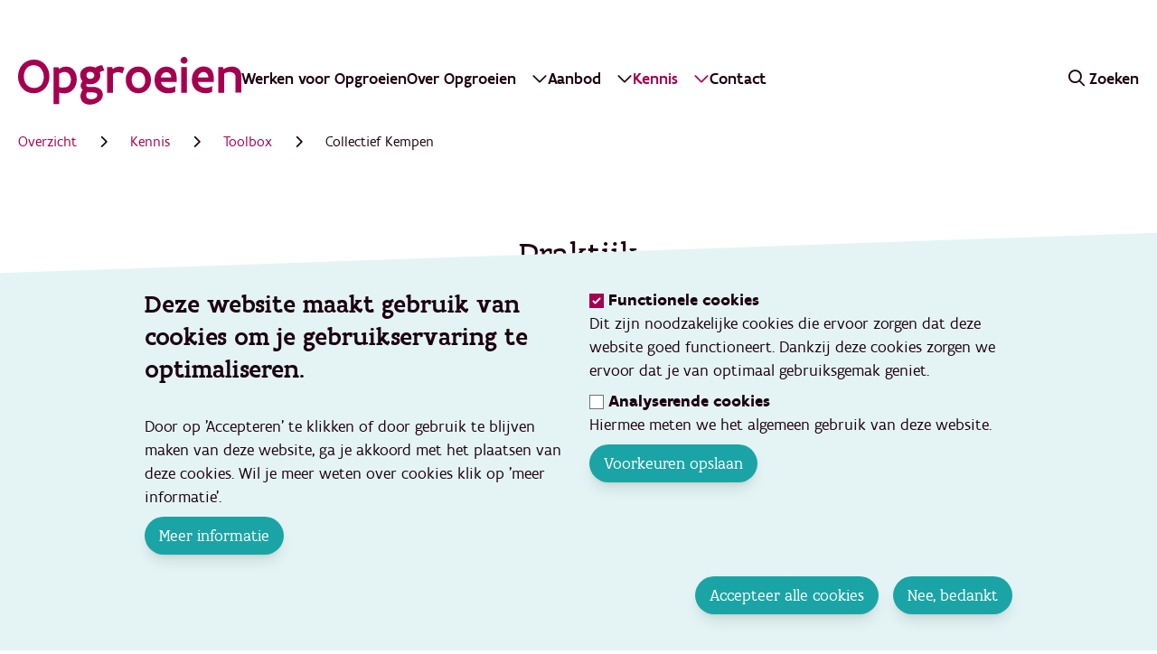

--- FILE ---
content_type: text/html; charset=UTF-8
request_url: https://www.opgroeien.be/kennis/toolbox/praktijk-collectief-kempen
body_size: 17394
content:
<!DOCTYPE html>
<html lang="nl" dir="ltr" prefix="og: https://ogp.me/ns#">
	<head>
		<meta charset="utf-8" />
<noscript><style>form.antibot * :not(.antibot-message) { display: none !important; }</style>
</noscript><script async src="https://www.googletagmanager.com/gtag/js?id=UA-144468747-1"></script>
<script>window.dataLayer = window.dataLayer || [];function gtag(){dataLayer.push(arguments)};gtag("js", new Date());gtag("set", "developer_id.dMDhkMT", true);gtag("config", "UA-144468747-1", {"groups":"default","anonymize_ip":true,"page_placeholder":"PLACEHOLDER_page_path"});gtag("config", "G-FB7GXPDD86", {"groups":"default","page_placeholder":"PLACEHOLDER_page_location"});</script>
<meta name="description" content="Collectief Kempen is 1 van de ‘a way home coalities’ die in Vlaanderen en Brussel actief zijn." />
<meta name="abstract" content="Collectief Kempen is 1 van de ‘a way home coalities’ die in Vlaanderen en Brussel actief zijn." />
<meta name="keywords" content="Opgroeien, Agentschap Opgroeien, Kansrijk opgroeien, Kind en Gezin, Jongerenwelzijn, Jeugdhulp, Vlaams Agentschap voor Personen met een Handicap (VAPH)" />
<meta name="geo.placename" content="Sint-Gilis" />
<meta name="geo.position" content="50.834495;4.341823" />
<meta name="geo.region" content="BE-BRU" />
<meta name="icbm" content="50.834495;4.341823" />
<link rel="canonical" href="https://www.opgroeien.be/kennis/toolbox/praktijk-collectief-kempen" />
<meta name="robots" content="index, follow" />
<link rel="shortlink" href="www.opgroeien.be/kennis/toolbox/praktijk-collectief-kempen" />
<meta property="og:site_name" content="Opgroeien" />
<meta property="og:type" content="Tool" />
<meta property="og:url" content="https://www.opgroeien.be/kennis/toolbox/praktijk-collectief-kempen" />
<meta property="og:title" content="Collectief Kempen" />
<meta property="og:description" content="Collectief Kempen is 1 van de ‘a way home coalities’ die in Vlaanderen en Brussel actief zijn." />
<meta property="og:image" content="http://www.opgroeien.be/sites/default/files/styles/960x600/public/images/jongere-tussen-de-appartementen.jpg?h=c44926eb&amp;itok=s0t4TGea" />
<meta property="og:updated_time" content="2024-09-17T10:42:15+0200" />
<meta property="place:location:latitude" content="50.834495" />
<meta property="place:location:longitude" content="4.341823" />
<meta property="og:street_address" content="Hallepoort 27" />
<meta property="og:locality" content="Sint-Gilis" />
<meta property="og:region" content="Brussel" />
<meta property="og:postal_code" content="1060" />
<meta property="og:country_name" content="België" />
<meta property="og:phone_number" content="0032 78 150 100" />
<meta property="og:locale" content="nl_BE" />
<meta property="article:published_time" content="2024-05-28T14:32:34+0200" />
<meta property="article:modified_time" content="2024-09-17T10:42:15+0200" />
<meta name="twitter:description" content="Collectief Kempen is 1 van de ‘a way home coalities’ die in Vlaanderen en Brussel actief zijn." />
<meta name="twitter:site" content="@Opgroeien" />
<meta name="twitter:title" content="Opgroeien" />
<meta name="twitter:site:id" content="1062348289226522624" />
<meta name="twitter:image" content="http://www.opgroeien.be/sites/default/files/styles/960x600/public/images/jongere-tussen-de-appartementen.jpg?h=c44926eb&amp;itok=s0t4TGea" />
<meta name="twitter:app:country" content="be" />
<meta name="Generator" content="Drupal 10 (https://www.drupal.org)" />
<meta name="MobileOptimized" content="width" />
<meta name="HandheldFriendly" content="true" />
<meta name="viewport" content="width=device-width, initial-scale=1.0" />
<meta title="Collectief Kempen" />
<link rel="icon" href="/themes/custom/base/favicon.ico" type="image/vnd.microsoft.icon" />

			<title>Collectief Kempen | Opgroeien</title>
			<link rel="stylesheet" media="all" href="/sites/default/files/styles/css/css_vr1zs8iUuXr-lZbUbptE_s0KEgc3OpgnFDgehLbiq7w.css?delta=0&amp;language=nl&amp;theme=base&amp;include=eJxLSixO1U_PyUxJ1UmCMPOTEnN0i0sqczLz0nVSS-OT8_OzM1OBVG5BTmZiXnKqPjbB-KTEolSd4sriktRcfZBJAAnxIrc" />
<link rel="stylesheet" media="all" href="/sites/default/files/styles/css/css_rVtIvWnbGBAB5MqEdGT_NAUw2VQJMuguu-seJmSH8UQ.css?delta=1&amp;language=nl&amp;theme=base&amp;include=eJxLSixO1U_PyUxJ1UmCMPOTEnN0i0sqczLz0nVSS-OT8_OzM1OBVG5BTmZiXnKqPjbB-KTEolSd4sriktRcfZBJAAnxIrc" />

				
					<script src="https://prod.widgets.burgerprofiel.vlaanderen.be/api/v1/node_modules/@govflanders/vl-widget-polyfill/dist/index.js"></script>
					<script src="https://prod.widgets.burgerprofiel.vlaanderen.be/api/v1/node_modules/@govflanders/vl-widget-client/dist/index.js"></script>
				</head>
				<body class="path-node page-node-type-tool text-sm md:text-base body-for-node-3956">
											<div style="height:43px;display:block;">
							<script src="https://prod.widgets.burgerprofiel.vlaanderen.be/api/v1/widget/e531726f-7673-4160-b110-d0f1b91fb054/embed"></script>
						</div>
										<a href="#hoofdinhoud" class="visually-hidden focusable skip-link">
						Ga direct naar de hoofdinhoud
					</a>

					
					  
	<header>
		<nav role="navigation" aria-labelledby="block-base-main-menu-menu" id="block-base-main-menu" class="kennis">
            
  <h2 class="visually-hidden" id="block-base-main-menu-menu">Main navigation</h2>
  

        <a href="/" class="no-underline hover:text-opgroeien-red hover:bg-transparent md:hidden p-5">
	<img src="/themes/custom/base/logo.svg" class="h-[39px] md:h-[53px]" alt="Het logo van Opgroeien" title="Opgroeien logo"/>
</a>
<label class="menu-toggle-mobile text-opgroeien-red leading-none nav-icon ml-auto md:hidden p-5" for="nav-menu">
	<i class="fa-solid fa-bars"></i>
	<span class="sr-only">open navigatie</span>
</label>
<input type="checkbox" id="nav-menu" name="nav-menu" class="menu-checkbox-mobile md:hidden"/>
<ul class="md:flex md:flex-row md:items-center p-5 font-medium main-menu">
	<li>
		<a href="/" class="no-underline hover:text-opgroeien-red hover:bg-transparent">
			<img src="/themes/custom/base/logo.svg" class="h-[39px] md:h-[53px]" alt="Het logo van Opgroeien" title="Opgroeien logo"/>
		</a>
	</li>
													<li class="menu-item cursor-pointer border-b-[3px] border-opgroeien-grey md:border-transparent md:hover:border-opgroeien-red">
					<a href="/jobs" data-drupal-link-system-path="node/27">Werken voor Opgroeien</a>
				</li>
															<li class="menu-item-toggle cursor-pointer border-b-[3px] border-opgroeien-grey md:border-transparent md:hover:border-opgroeien-red md:flex" id="dropdownaboutlink">
					<input type="checkbox" id="menu-over-opgroeien" name="menu-over-opgroeien" class="main-nav__list__item__toggle-subnav" aria-expanded="false"/>
					<label class="menu-toggle cursor-pointer block md:inline pb-5 md:py-0" for="menu-over-opgroeien">
						<span>Over Opgroeien</span>
						<i class="fa-regular fa-chevron-down hidden xl:inline"></i>
						<i class="fa-solid fa-arrow-right inline md:hidden text-opgroeien-red"></i>
					</label>
					<div class="main-nav__sub-list-vertical-wrapper bg-opgroeien-green-12" id="block-megamenuaboutblock" inert="true">
							<div class="main-nav__sub-list-wrapper__content">
		<div class="main-nav__sub-list-wrapper__content-navigation">
			<div class="basis-full">
				<ul class="main-nav__sub-list">
					<li>
						<input type="checkbox" id="menu-over-opgroeien" name="menu-over-opgroeien" class="main-nav__list__item__toggle-subnav" aria-expanded="false"/>
						<label class="menu-toggle" for="menu-over-opgroeien">
							<i class="fa-regular fa-arrow-left"></i>
							<span>Over Opgroeien</span> 
						</label>
					</li>
											<li class="main-nav__sub-list__item">
															<input type="checkbox" id="sub-menu-over-opgroeien-0" name="sub-menu-over-opgroeien-0" class="main-nav__sub-list__item__toggle-subnav" aria-expanded="false"/>
								<label class="sub-menu-toggle" for="sub-menu-over-opgroeien-0">
									<span class="">Wie zijn we en wat doen we?</span>
									<i class="fa-regular fa-arrow-right"></i>
								</label>
								<div class="main-nav__sub-list-horizontal-wrapper" inert="true">
									<ul>
										<li>
											<input type="checkbox" id="sub-menu-over-opgroeien-0" name="sub-menu-over-opgroeien-0" class="main-nav__list__item__toggle-subnav" aria-expanded="false"/>
											<label class="menu-toggle" for="sub-menu-over-opgroeien-0">
												<i class="fa-regular fa-arrow-left"></i>
												<span>Wie zijn we en wat doen we?<span>
											</label>
										</li>
																					<li>
												<a href="/over-opgroeien/kansrijk-opgroeien-in-vlaanderen-en-brussel" class="" target="_self">Kansrijk opgroeien in Vlaanderen en Brussel</a>
											</li>
																					<li>
												<a href="/over-opgroeien/organisatie" class="" target="_self">Ontdek onze organisatie</a>
											</li>
																					<li>
												<a href="/over-opgroeien/geschiedenis" class="" target="_self">Onze geschiedenis</a>
											</li>
																					<li>
												<a href="/over-opgroeien/missie-en-waarden" class="" target="_self">Onze missie en waarden</a>
											</li>
																					<li>
												<a href="/over-opgroeien/werking" class="" target="_self">Onze werking</a>
											</li>
																			</ul>
								</div>
													</li>
											<li class="main-nav__sub-list__item">
															<a href="/over-opgroeien/verhalen-van-medewerkers" class="" target="_self">Verhalen van medewerkers</a>
													</li>
											<li class="main-nav__sub-list__item">
															<a href="/hoe-kan-jij-helpen" class="" target="_self">Hoe kan jij helpen?</a>
													</li>
											<li class="main-nav__sub-list__item">
															<a href="/over-opgroeien/nieuws-en-pers" class="" target="_self">Nieuws en pers</a>
													</li>
									</ul>
			</div>
		</div>
		<div class="main-nav__sub-list-wrapper__content-entypoint hidden lg:block basis-2/6 bg-white shrink-0">
												<div class="hidden lg:block basis-1/5 panel-4 bg-white h-full">
						<a href="/jobs" class="flex flex-col h-full group text-base font-sans no-underline hover:bg-transparent hover:text-opgroeien-red">
							<div class="flex-none">
								<img class="w-fit" src="/sites/default/files/styles/480x300/public/images/indekijker-overopgroeien.jpg?h=6731f129&amp;itok=92VhU-1K" alt="Samen voor kansrijk Opgroeien"/>
							</div>
							<div class="py-5 px-6 text-h4 grow text-opgroeien-text-color group-hover:text-opgroeien-red">Wij zijn op zoek naar 100+ nieuwe collega&#039;s</div>
							<div class="py-5 px-6 flex-none">
								<span class="group-hover:underline">Bekijk onze vacatures</span>
								<i class="fa-regular fa-arrow-right"></i>
							</div>
						</a>
					</div>

									</div>
	</div>

					</div>
				</li>

															<li class="menu-item-toggle cursor-pointer border-b-[3px] border-opgroeien-grey md:border-transparent md:hover:border-opgroeien-red md:flex" id="dropdowncareofferlink">
					<input type="checkbox" id="menu-zorgaanbod" name="menu-zorgaanbod" class="main-nav__list__item__toggle-subnav" aria-expanded="false"/>
					<label class="menu-toggle cursor-pointer block md:inline pb-5 md:py-0" for="menu-zorgaanbod">
						<span>Aanbod</span>
						<i class="fa-regular fa-chevron-down hidden xl:inline"></i>
						<i class="fa-solid fa-arrow-right inline md:hidden text-opgroeien-red"></i>
					</label>
					<div class="main-nav__sub-list-vertical-wrapper" id="block-megamenucareofferblock" inert="true">
							<div class="main-nav__sub-list-wrapper__content">
		<div class="main-nav__sub-list-wrapper__content-navigation">
			<div class="basis-full">
				<ul class="main-nav__sub-list">
					<li>
						<input type="checkbox" id="menu-zorgaanbod" name="menu-zorgaanbod" class="main-nav__list__item__toggle-subnav" aria-expanded="false"/>
						<label class="menu-toggle" for="menu-zorgaanbod">
							<i class="fa-regular fa-arrow-left"></i>
							<span>Aanbod</span> 
						</label>
					</li>
											<li class="main-nav__sub-list__item">
															<a href="/aanbod" class="" target="_self">Naar overzicht aanbod</a>
													</li>
											<li class="main-nav__sub-list__item">
															<a href="/aanbod/geintegreerd-werken" class="" target="_self">Geïntegreerd werken</a>
													</li>
											<li class="main-nav__sub-list__item">
															<input type="checkbox" id="sub-menu-zorgaanbod-2" name="sub-menu-zorgaanbod-2" class="main-nav__sub-list__item__toggle-subnav" aria-expanded="false"/>
								<label class="sub-menu-toggle" for="sub-menu-zorgaanbod-2">
									<span class="">Kinderopvang</span>
									<i class="fa-regular fa-arrow-right"></i>
								</label>
								<div class="main-nav__sub-list-horizontal-wrapper" inert="true">
									<ul>
										<li>
											<input type="checkbox" id="sub-menu-zorgaanbod-2" name="sub-menu-zorgaanbod-2" class="main-nav__list__item__toggle-subnav" aria-expanded="false"/>
											<label class="menu-toggle" for="sub-menu-zorgaanbod-2">
												<i class="fa-regular fa-arrow-left"></i>
												<span>Kinderopvang<span>
											</label>
										</li>
										<li>
											<a href="/aanbod/kinderopvang" class="">Naar overzicht
												Kinderopvang</a>
										</li>
																					<li>
												<a href="/aanbod/kinderopvang/voorzieningen" class="" target="_self">Voorzieningen</a>
											</li>
																					<li>
												<a href="/aanbod/kinderopvang/starters" class="" target="_self">Starters</a>
											</li>
																					<li>
												<a href="/aanbod/kinderopvang/vlaams-en-lokaal-beleid" class="" target="_self">Vlaams en lokaal beleid</a>
											</li>
																					<li>
												<a href="/aanbod/kinderopvang/over-kinderopvang" class="" target="_self">Over Kinderopvang</a>
											</li>
																					<li>
												<a href="/aanbod/kinderopvang/wie-doet-wat" class="" target="_self">Wie doet wat?</a>
											</li>
																			</ul>
								</div>
													</li>
											<li class="main-nav__sub-list__item">
															<input type="checkbox" id="sub-menu-zorgaanbod-3" name="sub-menu-zorgaanbod-3" class="main-nav__sub-list__item__toggle-subnav" aria-expanded="false"/>
								<label class="sub-menu-toggle" for="sub-menu-zorgaanbod-3">
									<span class="">Preventieve gezins- en jongerenondersteuning</span>
									<i class="fa-regular fa-arrow-right"></i>
								</label>
								<div class="main-nav__sub-list-horizontal-wrapper" inert="true">
									<ul>
										<li>
											<input type="checkbox" id="sub-menu-zorgaanbod-3" name="sub-menu-zorgaanbod-3" class="main-nav__list__item__toggle-subnav" aria-expanded="false"/>
											<label class="menu-toggle" for="sub-menu-zorgaanbod-3">
												<i class="fa-regular fa-arrow-left"></i>
												<span>Preventieve gezins- en jongerenondersteuning<span>
											</label>
										</li>
										<li>
											<a href="/aanbod/preventieve-gezins-en-jongerenondersteuning-pgjo" class="">Naar overzicht
												Preventieve gezins- en jongerenondersteuning</a>
										</li>
																					<li>
												<a href="/aanbod/preventieve-gezins-en-jongerenondersteuning-pgjo/over-preventieve-gezins-en-jongerenondersteuning-pgjo" class="" target="_self">Over preventieve gezins- en jongerenondersteuning (PGJO)</a>
											</li>
																					<li>
												<a href="/aanbod/preventieve-gezins-en-jongerenondersteuning-pgjo/huis-van-het-kind" class="" target="_self">Huis van het Kind</a>
											</li>
																					<li>
												<a href="/aanbod/preventieve-gezins-en-jongerenondersteuning-pgjo/overkop" class="" target="_self">OverKop</a>
											</li>
																					<li>
												<a href="/aanbod/preventieve-gezins-en-jongerenondersteuning-pgjo/consultatiebureau" class="" target="_self">Consultatiebureau</a>
											</li>
																					<li>
												<a href="/aanbod/preventieve-gezins-en-jongerenondersteuning-pgjo/consultatiebureau-arts" class="" target="_self">Consultatiebureau-arts</a>
											</li>
																					<li>
												<a href="/aanbod/preventieve-gezins-en-jongerenondersteuning-pgjo/kind-en-gezin" class="" target="_self">Kind en Gezin</a>
											</li>
																			</ul>
								</div>
													</li>
											<li class="main-nav__sub-list__item">
															<input type="checkbox" id="sub-menu-zorgaanbod-4" name="sub-menu-zorgaanbod-4" class="main-nav__sub-list__item__toggle-subnav" aria-expanded="false"/>
								<label class="sub-menu-toggle" for="sub-menu-zorgaanbod-4">
									<span class="">Jeugdhulp</span>
									<i class="fa-regular fa-arrow-right"></i>
								</label>
								<div class="main-nav__sub-list-horizontal-wrapper" inert="true">
									<ul>
										<li>
											<input type="checkbox" id="sub-menu-zorgaanbod-4" name="sub-menu-zorgaanbod-4" class="main-nav__list__item__toggle-subnav" aria-expanded="false"/>
											<label class="menu-toggle" for="sub-menu-zorgaanbod-4">
												<i class="fa-regular fa-arrow-left"></i>
												<span>Jeugdhulp<span>
											</label>
										</li>
										<li>
											<a href="/aanbod/jeugdhulp" class="">Naar overzicht
												Jeugdhulp</a>
										</li>
																					<li>
												<a href="/aanbod/jeugdhulp/over-jeugdhulp" class="" target="_self"> Over jeugdhulp</a>
											</li>
																					<li>
												<a href="/aanbod/jeugdhulp/beleid-en-regelgeving" class="" target="_self">Beleid en regelgeving</a>
											</li>
																					<li>
												<a href="/aanbod/jeugdhulp/wie-doet-wat" class="" target="_self">Wie doet wat?</a>
											</li>
																					<li>
												<a href="/aanbod/jeugdhulp/voorzieningen" class="" target="_self">Voorzieningen</a>
											</li>
																					<li>
												<a href="/aanbod/jeugdhulp/werking" class="" target="_self">Werking</a>
											</li>
																					<li>
												<a href="/aanbod/jeugdhulp/uitbreidingsbeleid" class="" target="_self">Uitbreidingsbeleid</a>
											</li>
																					<li>
												<a href="/aanbod/jeugdhulp/communicatie-over-jeugdhulp" class="" target="_self">Communicatie over jeugdhulp</a>
											</li>
																			</ul>
								</div>
													</li>
											<li class="main-nav__sub-list__item">
															<input type="checkbox" id="sub-menu-zorgaanbod-5" name="sub-menu-zorgaanbod-5" class="main-nav__sub-list__item__toggle-subnav" aria-expanded="false"/>
								<label class="sub-menu-toggle" for="sub-menu-zorgaanbod-5">
									<span class="">Jeugddelinquentie</span>
									<i class="fa-regular fa-arrow-right"></i>
								</label>
								<div class="main-nav__sub-list-horizontal-wrapper" inert="true">
									<ul>
										<li>
											<input type="checkbox" id="sub-menu-zorgaanbod-5" name="sub-menu-zorgaanbod-5" class="main-nav__list__item__toggle-subnav" aria-expanded="false"/>
											<label class="menu-toggle" for="sub-menu-zorgaanbod-5">
												<i class="fa-regular fa-arrow-left"></i>
												<span>Jeugddelinquentie<span>
											</label>
										</li>
										<li>
											<a href="/aanbod/jeugddelinquentie" class="">Naar overzicht
												Jeugddelinquentie</a>
										</li>
																					<li>
												<a href="/aanbod/jeugddelinquentie/over-jeugddelinquentie" class="" target="_self">Over jeugddelinquentie</a>
											</li>
																					<li>
												<a href="/aanbod/jeugddelinquentie/regelgeving" class="" target="_self">Regelgeving over jeugddelinquentie</a>
											</li>
																					<li>
												<a href="/aanbod/jeugddelinquentie/wie-doet-wat" class="" target="_self">Wie doet wat</a>
											</li>
																					<li>
												<a href="/aanbod/jeugddelinquentie/communicatie-over-jeugddelinquentie" class="" target="_self">Communicatie over jeugddelinquentie</a>
											</li>
																			</ul>
								</div>
													</li>
											<li class="main-nav__sub-list__item">
															<input type="checkbox" id="sub-menu-zorgaanbod-6" name="sub-menu-zorgaanbod-6" class="main-nav__sub-list__item__toggle-subnav" aria-expanded="false"/>
								<label class="sub-menu-toggle" for="sub-menu-zorgaanbod-6">
									<span class="">Buitenschoolse opvang en activiteiten</span>
									<i class="fa-regular fa-arrow-right"></i>
								</label>
								<div class="main-nav__sub-list-horizontal-wrapper" inert="true">
									<ul>
										<li>
											<input type="checkbox" id="sub-menu-zorgaanbod-6" name="sub-menu-zorgaanbod-6" class="main-nav__list__item__toggle-subnav" aria-expanded="false"/>
											<label class="menu-toggle" for="sub-menu-zorgaanbod-6">
												<i class="fa-regular fa-arrow-left"></i>
												<span>Buitenschoolse opvang en activiteiten<span>
											</label>
										</li>
										<li>
											<a href="/aanbod/buitenschoolse-opvang-en-activiteiten" class="">Naar overzicht
												Buitenschoolse opvang en activiteiten</a>
										</li>
																					<li>
												<a href="/aanbod/buitenschoolse-opvang-en-activiteiten/over-boa" class="" target="_self">Over BOA</a>
											</li>
																					<li>
												<a href="/aanbod/buitenschoolse-opvang-en-activiteiten/beleid-en-regelgeving" class="" target="_self">Beleid en regelgeving</a>
											</li>
																					<li>
												<a href="/aanbod/buitenschoolse-opvang-en-activiteiten/wie-doet-wat" class="" target="_self">Wie doet wat</a>
											</li>
																					<li>
												<a href="/aanbod/buitenschoolse-opvang-en-activiteiten/nieuws-over-boa" class="" target="_self">Nieuws over BOA</a>
											</li>
																			</ul>
								</div>
													</li>
											<li class="main-nav__sub-list__item">
															<input type="checkbox" id="sub-menu-zorgaanbod-7" name="sub-menu-zorgaanbod-7" class="main-nav__sub-list__item__toggle-subnav" aria-expanded="false"/>
								<label class="sub-menu-toggle" for="sub-menu-zorgaanbod-7">
									<span class="">Adoptie</span>
									<i class="fa-regular fa-arrow-right"></i>
								</label>
								<div class="main-nav__sub-list-horizontal-wrapper" inert="true">
									<ul>
										<li>
											<input type="checkbox" id="sub-menu-zorgaanbod-7" name="sub-menu-zorgaanbod-7" class="main-nav__list__item__toggle-subnav" aria-expanded="false"/>
											<label class="menu-toggle" for="sub-menu-zorgaanbod-7">
												<i class="fa-regular fa-arrow-left"></i>
												<span>Adoptie<span>
											</label>
										</li>
										<li>
											<a href="/aanbod/adoptie" class="">Naar overzicht
												Adoptie</a>
										</li>
																					<li>
												<a href="/aanbod/adoptie/over-adoptie" class="" target="_self">Over adoptie</a>
											</li>
																					<li>
												<a href="/aanbod/adoptie/regelgeving" class="" target="_self">Regelgeving</a>
											</li>
																					<li>
												<a href="/aanbod/adoptie/adressen" class="" target="_self">Adressen</a>
											</li>
																					<li>
												<a href="/aanbod/adoptie/het-raadgevend-comite-en-zijn-adviezen" class="" target="_self">Het raadgevend comité en zijn adviezen</a>
											</li>
																					<li>
												<a href="/aanbod/adoptie/wat-doet-opgroeien" class="" target="_self">Wat doet Opgroeien</a>
											</li>
																			</ul>
								</div>
													</li>
											<li class="main-nav__sub-list__item">
															<input type="checkbox" id="sub-menu-zorgaanbod-8" name="sub-menu-zorgaanbod-8" class="main-nav__sub-list__item__toggle-subnav" aria-expanded="false"/>
								<label class="sub-menu-toggle" for="sub-menu-zorgaanbod-8">
									<span class="">Evaluatie zorgnood</span>
									<i class="fa-regular fa-arrow-right"></i>
								</label>
								<div class="main-nav__sub-list-horizontal-wrapper" inert="true">
									<ul>
										<li>
											<input type="checkbox" id="sub-menu-zorgaanbod-8" name="sub-menu-zorgaanbod-8" class="main-nav__list__item__toggle-subnav" aria-expanded="false"/>
											<label class="menu-toggle" for="sub-menu-zorgaanbod-8">
												<i class="fa-regular fa-arrow-left"></i>
												<span>Evaluatie zorgnood<span>
											</label>
										</li>
										<li>
											<a href="/aanbod/evaluatie-zorgnood" class="">Naar overzicht
												Evaluatie zorgnood</a>
										</li>
																					<li>
												<a href="/aanbod/evaluatie-zorgnood/wat-houdt-de-evaluatie-van-de-zorgnood" class="" target="_self">Over zorgnood</a>
											</li>
																					<li>
												<a href="/aanbod/evaluatie-zorgnood/hoe-verloopt-de-procedure" class="" target="_self">Beleid en regelgeving</a>
											</li>
																					<li>
												<a href="/aanbod/evaluatie-zorgnood/de-rol-van-professionals" class="" target="_self">Wie doet wat</a>
											</li>
																			</ul>
								</div>
													</li>
											<li class="main-nav__sub-list__item">
															<input type="checkbox" id="sub-menu-zorgaanbod-9" name="sub-menu-zorgaanbod-9" class="main-nav__sub-list__item__toggle-subnav" aria-expanded="false"/>
								<label class="sub-menu-toggle" for="sub-menu-zorgaanbod-9">
									<span class="">Groeipakket</span>
									<i class="fa-regular fa-arrow-right"></i>
								</label>
								<div class="main-nav__sub-list-horizontal-wrapper" inert="true">
									<ul>
										<li>
											<input type="checkbox" id="sub-menu-zorgaanbod-9" name="sub-menu-zorgaanbod-9" class="main-nav__list__item__toggle-subnav" aria-expanded="false"/>
											<label class="menu-toggle" for="sub-menu-zorgaanbod-9">
												<i class="fa-regular fa-arrow-left"></i>
												<span>Groeipakket<span>
											</label>
										</li>
										<li>
											<a href="/aanbod/groeipakket" class="">Naar overzicht
												Groeipakket</a>
										</li>
																					<li>
												<a href="/aanbod/groeipakket/over-groeipakket" class="" target="_self">Over Groeipakket</a>
											</li>
																					<li>
												<a href="/aanbod/groeipakket/beleid-en-regelgeving" class="" target="_self">Beleid en regelgeving</a>
											</li>
																					<li>
												<a href="/aanbod/groeipakket/data-en-gegevensdeling" class="" target="_self">Data en gegevensdeling</a>
											</li>
																					<li>
												<a href="/aanbod/groeipakket/wie-doet-wat" class="" target="_self">Wie doet wat?</a>
											</li>
																			</ul>
								</div>
													</li>
											<li class="main-nav__sub-list__item">
															<a href="/aanbod/projecten-samenwerkingen" class="" target="_self">Projecten en samenwerkingen</a>
													</li>
									</ul>
			</div>
		</div>
		<div class="main-nav__sub-list-wrapper__content-entypoint hidden basis-2/6 bg-white shrink-0">
												<div class="hidden lg:block basis-1/5 panel-4 bg-white">
						<a href="/over-opgroeien/nieuws-en-pers/vernieuwde-opgroeienbe-biedt-betrouwbare-informatie-op-een-plek" class="flex flex-col h-full group text-base font-sans no-underline hover:bg-transparent hover:text-opgroeien-red">
							<div class="flex-none">
								<img class="w-fit" src="/sites/default/files/styles/480x300/public/images/nieuwsbericht-lancering-opgroeien.be_.jpg?h=bd469fda&amp;itok=zxbz4nbg" alt="nieuwe website opgroeien.be wordt getoond op een laptop op een bureau"/>
							</div>
							<div class="py-5 px-6 text-h4 grow text-opgroeien-text-color group-hover:text-opgroeien-red">Vernieuwde opgroeien.be bundelt alle info voor professionals</div>
							<div class="py-5 px-6 flex-none">
								<span class="group-hover:underline">Alles wat je nodig hebt op één plek</span>
								<i class="fa-regular fa-arrow-right"></i>
							</div>
						</a>
					</div>

									</div>
	</div>

					</div>
				</li>

															<li class="menu-item-toggle cursor-pointer border-b-[3px] border-opgroeien-grey md:border-transparent md:hover:border-opgroeien-red md:flex" id="dropdownkennislink">
					<input type="checkbox" id="menu-kennis" name="menu-kennis" class="main-nav__list__item__toggle-subnav" aria-expanded="false"/>
					<label class="menu-toggle cursor-pointer block md:inline pb-5 md:py-0" for="menu-kennis">
						<span>Kennis</span>
						<i class="fa-regular fa-chevron-down hidden xl:inline"></i>
						<i class="fa-solid fa-arrow-right inline md:hidden text-opgroeien-red"></i>
					</label>
					<div class="main-nav__sub-list-vertical-wrapper bg-opgroeien-blue-12" id="block-megamenukennisblock" inert="true">
							<div class="main-nav__sub-list-wrapper__content">
		<div class="main-nav__sub-list-wrapper__content-navigation">
			<div class="basis-full">
				<ul class="main-nav__sub-list">
					<li>
						<input type="checkbox" id="menu-kennis" name="menu-kennis" class="main-nav__list__item__toggle-subnav" aria-expanded="false"/>
						<label class="menu-toggle" for="menu-kennis">
							<i class="fa-regular fa-arrow-left"></i>
							<span>Kennis</span> 
						</label>
					</li>
											<li class="main-nav__sub-list__item">
															<a href="/kennis" class="" target="_self">Naar overzicht kennis</a>
													</li>
											<li class="main-nav__sub-list__item">
															<a href="/kennis/themas" class="" target="_self">Thema&#039;s</a>
													</li>
											<li class="main-nav__sub-list__item">
															<input type="checkbox" id="sub-menu-kennis-2" name="sub-menu-kennis-2" class="main-nav__sub-list__item__toggle-subnav" aria-expanded="false"/>
								<label class="sub-menu-toggle" for="sub-menu-kennis-2">
									<span class="">Databank kwaliteitsvolle praktijken</span>
									<i class="fa-regular fa-arrow-right"></i>
								</label>
								<div class="main-nav__sub-list-horizontal-wrapper" inert="true">
									<ul>
										<li>
											<input type="checkbox" id="sub-menu-kennis-2" name="sub-menu-kennis-2" class="main-nav__list__item__toggle-subnav" aria-expanded="false"/>
											<label class="menu-toggle" for="sub-menu-kennis-2">
												<i class="fa-regular fa-arrow-left"></i>
												<span>Databank kwaliteitsvolle praktijken<span>
											</label>
										</li>
																					<li>
												<a href="/kennis/databank-kwaliteitsvolle-praktijken" class="" target="_self">Naar overzicht databank kwaliteitsvolle praktijken</a>
											</li>
																					<li>
												<a href="/kennis/databank-kwaliteitsvolle-praktijken/over-de-databank" class="" target="_self">Over de databank</a>
											</li>
																					<li>
												<a href="/zoekresultaten?f%5B0%5D=content_type%3Aintervention" class="" target="_self">Alle kwaliteitsvolle praktijken</a>
											</li>
																					<li>
												<a href="/kennis/databank-kwaliteitsvolle-praktijken/praktijk-indienen" class="" target="_self">Zelf een praktijk indienen</a>
											</li>
																			</ul>
								</div>
													</li>
											<li class="main-nav__sub-list__item">
															<a href="/kennis/toolbox" class="" target="_self">Toolbox</a>
													</li>
											<li class="main-nav__sub-list__item">
															<input type="checkbox" id="sub-menu-kennis-4" name="sub-menu-kennis-4" class="main-nav__sub-list__item__toggle-subnav" aria-expanded="false"/>
								<label class="sub-menu-toggle" for="sub-menu-kennis-4">
									<span class="">Cijfers en onderzoek</span>
									<i class="fa-regular fa-arrow-right"></i>
								</label>
								<div class="main-nav__sub-list-horizontal-wrapper" inert="true">
									<ul>
										<li>
											<input type="checkbox" id="sub-menu-kennis-4" name="sub-menu-kennis-4" class="main-nav__list__item__toggle-subnav" aria-expanded="false"/>
											<label class="menu-toggle" for="sub-menu-kennis-4">
												<i class="fa-regular fa-arrow-left"></i>
												<span>Cijfers en onderzoek<span>
											</label>
										</li>
																					<li>
												<a href="/kennis/cijfers-en-onderzoek" class="" target="_self">Cijfers van a tot z</a>
											</li>
																					<li>
												<a href="/kennis/cijfers-en-onderzoek/samenwerking-onderzoek" class="" target="_self">Samenwerking in onderzoek</a>
											</li>
																			</ul>
								</div>
													</li>
											<li class="main-nav__sub-list__item">
															<input type="checkbox" id="sub-menu-kennis-5" name="sub-menu-kennis-5" class="main-nav__sub-list__item__toggle-subnav" aria-expanded="false"/>
								<label class="sub-menu-toggle" for="sub-menu-kennis-5">
									<span class="">Opleidingen en events</span>
									<i class="fa-regular fa-arrow-right"></i>
								</label>
								<div class="main-nav__sub-list-horizontal-wrapper" inert="true">
									<ul>
										<li>
											<input type="checkbox" id="sub-menu-kennis-5" name="sub-menu-kennis-5" class="main-nav__list__item__toggle-subnav" aria-expanded="false"/>
											<label class="menu-toggle" for="sub-menu-kennis-5">
												<i class="fa-regular fa-arrow-left"></i>
												<span>Opleidingen en events<span>
											</label>
										</li>
																					<li>
												<a href="/zoekresultaten?f%5B0%5D=content_type%3Atraining_event" class="" target="_self">Agenda</a>
											</li>
																					<li>
												<a href="https://leerportaal.opgroeien.be/" class="" target="_blank">Leerportaal</a>
											</li>
																			</ul>
								</div>
													</li>
									</ul>
			</div>
		</div>
		<div class="main-nav__sub-list-wrapper__content-entypoint hidden lg:block basis-2/6 bg-white shrink-0">
												<div class="hidden lg:block basis-1/5 panel-4 bg-white h-full">
						<a href="/kennis/databank-kwaliteitsvolle-praktijken/back-track" class="flex flex-col h-full group text-base font-sans no-underline hover:bg-transparent hover:text-opgroeien-red">
							<div class="flex-none">
								<img class="w-fit" src="/sites/default/files/styles/480x300/public/images/bannerbgimg_0.png?h=3c1c858c&amp;itok=JLs7sU68" alt="banner Back on track"/>
							</div>
							<div class="py-5 px-6 text-h4 grow text-opgroeien-text-color group-hover:text-opgroeien-red">Back on Track als kwaliteitsvolle praktijk</div>
							<div class="py-5 px-6 flex-none">
								<span class="group-hover:underline">Ontdek de praktijk</span>
								<i class="fa-regular fa-arrow-right"></i>
							</div>
						</a>
					</div>

									</div>
	</div>

					</div>
				</li>

															<li class="menu-item cursor-pointer border-b-[3px] border-opgroeien-grey md:border-transparent md:hover:border-opgroeien-red">
					<a href="/contact" data-drupal-link-system-path="node/5250">Contact</a>
				</li>
															<li class="menu-item cursor-pointer border-b-[3px] border-opgroeien-grey md:border-transparent md:hover:border-opgroeien-red ml-auto border-transparent">
					<i class="fa-regular fa-magnifying-glass hidden xl:inline"></i>
					<a href="/zoekresultaten" data-drupal-link-system-path="zoekresultaten">Zoeken</a>
				</li>

							<li class="md:hidden">
		<label class="menu-toggle-mobile-close text-opgroeien-red leading-none nav-icon ml-auto md:hidden p-5 absolute top-0 right-0" for="nav-menu">
			<i class="fa-solid fa-close"></i>
			<span class="sr-only">sluit navigatie</span>
		</label>
		<input type="checkbox" id="nav-menu" name="nav-menu" class="menu-checkbox-mobile"/>
	</li>
</ul>

  </nav>
<div id="block-base-breadcrumbs">
  
    
      	<nav class="hidden md:block mx-auto px-5 max-w-[1428px] mb-20" role="navigation" aria-labelledby="system-breadcrumb">
		<ul>
			<li class="!px-0 !py-2 inline-block">
				<a class="no-underline font-normal text-sm" href="/overzicht">Overzicht</a>
        <i class="fa-solid fa-chevron-right text-sidebar mx-5"></i>
			</li>
							<li class="!px-0 !py-2 inline-block">
											<a class="no-underline font-normal text-sm" href="/kennis">Kennis</a>
						<i class="fa-solid fa-chevron-right text-sidebar mx-5"></i>
					
				</li>
							<li class="!px-0 !py-2 inline-block">
											<a class="no-underline font-normal text-sm" href="/kennis/toolbox">Toolbox</a>
						<i class="fa-solid fa-chevron-right text-sidebar mx-5"></i>
					
				</li>
							<li class="!px-0 !py-2 inline-block">
											<span class="text-sm">Collectief Kempen</span>
					
				</li>
					</ul>
	</nav>

  </div>

	</header>

  <div id="hoofdinhoud" class="region-content content-for-node-3956">
    <div data-drupal-messages-fallback class="hidden"></div><div id="block-base-page-title">
  
    
      <div class="container mx-auto px-5 max-w-[960px] lg:px-0 bg-title-pattern bg-no-repeat bg-bottom bg-[length:200px] md:bg-[length:252px] lg:bg-[length:310px]">
			<div class="text-center mb-0">
			<div class="flex flex-row justify-center gap-4 place-content-evenly items-center">
				<div class="font-serif text-h2-mobile md:text-h2-tablet lg:text-h2">Praktijk</div>
							</div>
		</div>
				<h1>
			
<span>Collectief Kempen</span>

		</h1>
		</div>

  </div>
<div id="block-base-content">
  
    
      <div class="mt-10 md:mt-11 lg:mt-12 max-w-[1080px] mx-auto px-5">
	<div class="flex flex-col-reverse md:flex-row gap-8 md:gap-9 lg:gap-10">

		<div class="w-full max-w-[668px]">
												<div class="text-mobile-h4 md:text-h4 text-opgroeien-red font-serif mb-8 md:mb-9 lg:mb-10">Collectief Kempen heeft 1 grote ambitie: thuisloosheid bij jongeren voorkomen in de Kempen!</div>
							
							<div class="mb-8 md:mb-9 lg:mb-10 opg-content">
					<h2>Wat is het?</h2>
					<p>Collectief Kempen is 1 van de ‘<a href="/kennis/themas/dak-en-thuisloosheid-bij-jongvolwassenen/way-home" data-entity-type="node" data-entity-uuid="6e8da081-9a37-45ae-9ff5-6333f82740ed" data-entity-substitution="canonical" rel="nofollow" title="A Way Home">a way home coalities</a>’ die in Vlaanderen en Brussel actief zijn.</p>

				</div>
									
												<div class="mb-8 md:mb-9 lg:mb-10 opg-content">
						<h2>Doel</h2>
						<p>In vier werkgroepen gaan we aan de slag: de werkgroep Basisrechten, Wonen, Participatie en Preventie.</p><ul><li><strong>Collectief Kempen wil dat alle jongeren een goede start maken in ’t leven!</strong><br>Weten dat jongvolwassenen thuisloos zijn of worden en toestaan dat ze daarin blijven vastzitten betekent een schending van de mensenrechten. Dat kunnen wij niet langer tolereren.</li><li>Als jongvolwassenen te maken krijgen met diensten worden zij daar <strong>warm en vriendelijke onthaald en beluisterd</strong>. De noden worden geduldig in kaart gebracht, vanuit verbinding en respect aanklampend gezocht naar de meest gepaste zorg. Diensten zijn daarin Betrouwbaar Bruikbaar Beschikbaar Bereikbaar Begrijpbaar Bekend én Betaalbaar!</li><li><strong>It takes a village tot raise a child. </strong>En, hoe vroeger, hoe beter.<br>Opgroeien doen we niet alleen. Ook zorg dragen en helpen opgroeien doen we niet alleen!<br>Iedere professional betrokken in het leven van jonge mensen, kan (beginnende) kwetsbaarheid (h)erkennen en er gevolg aan geven. We werken creatief en samen met de jongere zelf om werkelijk verschil te maken in opgroeiend leven.</li><li><strong>Een eigen huis, een eigen thuis.</strong><br>Iedere jongvolwassene woont op een plek die aanvoelt als thuis en van waaruit hij het leven verder kan organiseren, leiden, leven.</li></ul>
					</div>
													<div class="mb-8 md:mb-9 lg:mb-10 opg-content">
						<h2>Doelgroep</h2>
						<p>Jongvolwassenen</p>
					</div>
													<div class="mb-8 md:mb-9 lg:mb-10 opg-content">
						<h2>Werkwijze</h2>
						<p>Basisprincipes in A Way Home zijn collectieve impact, ‘coalition of the willing’ en participatie. We bepalen samen met de partners en jongeren de doelstellingen en gaan voor concrete acties over sectoren heen. Samen kunnen we meer!<br>We groeien samen en gaan dus niet uit van grootse strategische doelstellingen en plannen die ergens in een kast belanden. Met kleine acties willen we verschil maken in het leven van jongeren en hen duurzaam op weg helpen.<br>Vanuit urgentie: we kunnen niet langer tolereren dat jonge mensen dak of thuisloos worden!<br><br>We geloven dat we vanuit geraaktheid rond de problematiek en de goesting om hier iets aan te doen op lokaal vlak verschil kunnen maken.<br><br>We wachten niet langer op de overheid, op extra middelen, we willen geen tijd verliezen aan een praatbarak of strategische plannen die worden weggeschreven in eindeloze teksten.</p>
					</div>
													<div class="mb-8 md:mb-9 lg:mb-10 opg-content">
						<h2>Partners</h2>
						<p>De Waaiburg, Cirkant, Ter Loke, CAW de Kempen, Welzijnszorg Kempen, GGZ Kempen, Arktos, Housing First, Beschut Wonen Kempen, MPI Oosterlo</p>
					</div>
													<div class="mb-8 md:mb-9 lg:mb-10 opg-content">
						<h2>Wat maakt je praktijk tot een succes?</h2>
						<p>In de Werkgroep Basisrechten focust men op het verlagen van drempels zodat jongeren de ondersteuning kunnen krijgen waar ze recht op hebben. Er wordt gepleit dat bestaande regels in het voordeel van jongeren worden geïnterpreteerd zodat ze een duurzame start kunnen maken naar volwassenheid.&nbsp;</p><p>In juni 2023 organiseerde Collectief Kempen een interessante webinar over het werk dat de voorbije jaren werd verricht om basisrechten voor jongvolwassenen toegankelijker te maken.&nbsp;</p><p>3 FAQ’ werden uitgewerkt en gepresenteerd:&nbsp;</p><ul><li>Co-housing en Categorie leefloon</li><li>Onderhoudsplicht</li><li>Installatiepremie</li></ul><p>Meer weten? Bekijk de nota of de presentatie over de 3 FAQ’s.</p>
					</div>
											
			<div class="mb-8 md:mb-9 lg:mb-10">
				
			</div>
			<ul>
									<li class="mb-2 last:mb-0">
						<a href="/sites/default/files/tool-documents/nota-faqs-kempen-002.docx" class="group doc-download no-underline font-normal hover:text-current" target="_blank">
							<div class="bg-opgroeien-blue-12 py-4 px-4 md:px-6 lg:px-8 rounded-lg flex flex-row justify-center items-center">
								<div>
									<i class="text-opgroeien-purple fa-regular fa-file-word mr-6"></i>
								</div>
								<div class="flex-1">
									<div class="text-opgroeien-text-color text-sidebar-mobile md:text-sidebar-tablet lg:text-sidebar opacity-40 uppercase pb-1 tracking-[1px]">29/05/2024</div>

									<div class="text-opgroeien-purple font-medium group-hover:text-opgroeien-red">
																					Nota FAQ&#039;s Kempen
																			</div>

									<div class="md:hidden">
										<div class="flex flex-row items-center gap-2">
											<i class="fa-regular fa-download text-opgroeien-red"></i>
											<span class="text-opgroeien-red">Download</span>
										</div>
									</div>
								</div>
								<div class="hidden md:block">
									<div class="flex flex-row items-center gap-2">
										<i class="fa-regular fa-download text-opgroeien-red"></i>
										<span class="text-opgroeien-red">Download</span>
									</div>
								</div>
							</div>

						</a>
					</li>
									<li class="mb-2 last:mb-0">
						<a href="/sites/default/files/tool-documents/ppt-webinar-give-a-start-2023.pdf" class="group doc-download no-underline font-normal hover:text-current" target="_blank">
							<div class="bg-opgroeien-blue-12 py-4 px-4 md:px-6 lg:px-8 rounded-lg flex flex-row justify-center items-center">
								<div>
									<i class="text-opgroeien-purple fa-regular fa-file-pdf mr-6"></i>
								</div>
								<div class="flex-1">
									<div class="text-opgroeien-text-color text-sidebar-mobile md:text-sidebar-tablet lg:text-sidebar opacity-40 uppercase pb-1 tracking-[1px]">29/05/2024</div>

									<div class="text-opgroeien-purple font-medium group-hover:text-opgroeien-red">
																					Powerpoint FAQ&#039;s Kempen
																			</div>

									<div class="md:hidden">
										<div class="flex flex-row items-center gap-2">
											<i class="fa-regular fa-download text-opgroeien-red"></i>
											<span class="text-opgroeien-red">Download</span>
										</div>
									</div>
								</div>
								<div class="hidden md:block">
									<div class="flex flex-row items-center gap-2">
										<i class="fa-regular fa-download text-opgroeien-red"></i>
										<span class="text-opgroeien-red">Download</span>
									</div>
								</div>
							</div>

						</a>
					</li>
									<li class="mb-2 last:mb-0">
						<a href="/sites/default/files/tool-documents/collectief_kempen.pdf" class="group doc-download no-underline font-normal hover:text-current" target="_blank">
							<div class="bg-opgroeien-blue-12 py-4 px-4 md:px-6 lg:px-8 rounded-lg flex flex-row justify-center items-center">
								<div>
									<i class="text-opgroeien-purple fa-regular fa-file-pdf mr-6"></i>
								</div>
								<div class="flex-1">
									<div class="text-opgroeien-text-color text-sidebar-mobile md:text-sidebar-tablet lg:text-sidebar opacity-40 uppercase pb-1 tracking-[1px]">29/05/2024</div>

									<div class="text-opgroeien-purple font-medium group-hover:text-opgroeien-red">
																					Maak kennis met de &#039;roadmap&#039; van Collectief Kempen
																			</div>

									<div class="md:hidden">
										<div class="flex flex-row items-center gap-2">
											<i class="fa-regular fa-download text-opgroeien-red"></i>
											<span class="text-opgroeien-red">Download</span>
										</div>
									</div>
								</div>
								<div class="hidden md:block">
									<div class="flex flex-row items-center gap-2">
										<i class="fa-regular fa-download text-opgroeien-red"></i>
										<span class="text-opgroeien-red">Download</span>
									</div>
								</div>
							</div>

						</a>
					</li>
							</ul>
		</div>

		<div class="w-full md:max-w-[368px] self-start">
			<div class="p-5 md:p-6 lg:p-8 bg-opgroeien-red-12 md:mb-4 shadow-md">
				<div class="pb-4 border-b border-horizontal-rule mb-4 last:border-0">
					<h3 class="text-sidebar-mobile md:text-sidebar-tablet lg:text-sidebar text-opgroeien-red uppercase tracking-[1px] mb-1">Auteur</h3>
					Collectief Kempen
				</div>
				<div class="pb-4 border-b border-horizontal-rule mb-4 last:border-0">
					<h3 class="text-sidebar-mobile md:text-sidebar-tablet lg:text-sidebar text-opgroeien-red uppercase tracking-[1px] mb-1">Jaar van publicatie</h3>
					2024
				</div>
												<div class="pb-4 border-b border-horizontal-rule mb-4 last:border-0">
					<h3 class="text-sidebar-mobile md:text-sidebar-tablet lg:text-sidebar text-opgroeien-red uppercase tracking-[1px] mb-1">Thema's</h3>
					<a href="/kennis/themas/dak-en-thuisloosheid-bij-jongvolwassenen" class="font-normal text-black">Dak- en thuisloosheid bij jongvolwassenen</a>
			</div>
						
					<div class="border-b border-horizontal-rule mb-4 last:border-0">
				<details class="open:transition open:duration-700 open:ease-in border-0 w-full peer">
					<summary class="mb-4">
						<span>Downloads</span>&nbsp;&nbsp;<span>(3)</span>
					</summary>
											<div class="mb-4">
							<a class="font-normal doc-download" href="/sites/default/files/tool-documents/nota-faqs-kempen-002.docx" target="_blank">nota-faqs-kempen-002.docx</a>
						</div>
											<div class="mb-4">
							<a class="font-normal doc-download" href="/sites/default/files/tool-documents/ppt-webinar-give-a-start-2023.pdf" target="_blank">ppt-webinar-give-a-start-2023.pdf</a>
						</div>
											<div class="mb-4">
							<a class="font-normal doc-download" href="/sites/default/files/tool-documents/collectief_kempen.pdf" target="_blank">collectief_kempen.pdf</a>
						</div>
									</details>
			</div>
		
									<div class="mt-8 p-4 bg-white drop-shadow-md">
					<div class="text-h4-mobile md:text-h4-tablet lg:text-h4 font-medium mb-2 font-serif">Vragen?</div>
					<div class="text-sm md:text-base mb-6 pb-4 border-b border-opgroeien-red-12">Neem dan contact op met:</div>
				</div>
				<div class="bg-white h-full drop-shadow-md contact-card">
	<div class="flex flex-row md:flex-col gap-5 md:gap-6 mb-5 md:mb-6">
		<div class="shrink-0 grow-0 pt-5 pl-5 md:pt-4 md:px-6">
			<img class="w-[72px] h-[72px] md:w-[148px] md:h-[148px] md:mx-auto rounded-[50%]" src="/sites/default/files/styles/145x145/public/default_images/avatar_opgroeien_medewerker.png?itok=_-yUUPu4" loading="lazy" alt="Portret van A Way Home Coalitie Collectief Kempen"/>
		</div>
		<div class="pt-5 pr-5 md:pt-0 md:px-6">
			<div class="text-h4-mobile font-medium font-serif">A Way Home Coalitie Collectief Kempen</div>
					</div>
	</div>
	<div class="px-5 pb-4 md:px-6 md:pb-14">
							<div class="text-sm text-opgroeien-red">
				<div class="flex flex-row items-center">
					<i class="fa-regular fa-envelope"></i>
					<a class="align-middle ml-2 font-normal" style="word-break: break-word;" href="mailto:collectiefkempen@gmail.com">collectiefkempen@gmail.com</a>
				</div>
			</div>
							<div class="text-sm text-opgroeien-red">
				<div class="flex flex-row items-center">
					<i class="fa-regular fa-globe"></i>
					<a class="align-middle ml-2 font-normal" style="word-break: break-word;" href="https://welzijnszorgkempen.be/collectief-kempen/" target="_blank">
											Collectief Kempen
										</a>
				</div>
			</div>
			</div>
</div>

					
	</div>
</div></div></div><div class="act-as-h1 mb-10 px-5 md:px-0 mt-32">Ook interessant</div><div class="-skew-y-2 pb-14" style="background: linear-gradient(#ffffff 0%, #ffffff 56px, #EFF7E8 56px);"><div class="skew-y-2">
<section class="max-w-[1240px] mx-auto px-5">
	<div class="flex flex-col md:flex-row flex-wrap gap-4 items-stretch">
					<div class="w-full md:w-[288px]">
				<a href="/kennis/toolbox/document-methodiek-forumtheater" class="group no-underline text-opgroeien-text-color font-normal p-0 hover:text-opgroeien-text-color">
	<div class="group-hover:-translate-y-4 bg-white h-full drop-shadow-md group-hover:drop-shadow-lg">
		<div class="flex flex-row md:flex-col gap-4">
			<div class="shrink-0 grow-0 relative">
				<img src="/sites/default/files/styles/960x600/public/images/groep-mensen-op-podium.jpg?h=26c4a494&amp;itok=2SjA5MzL" alt="groep mensen op podium" class="w-[112px] h-[112px] md:w-[288px] md:h-[180px] object-cover" loading="lazy"/>
									<div class="hidden md:inline absolute top-4 right-4 self-center font-sans rounded-2xl bg-opgroeien-red px-3 py-1 text-sidebar-mobile tracking-[1px] text-white font-bold text-sm uppercase">Nieuw</div>
							</div>
			<div class="pt-4 pr-4 md:px-4 md:pt-0">
				<div class="uppercase text-sidebar font-medium opacity-60 tracking-[1px]">Document</div>
				<div class="font-serif text-h5-mobile md:text-h5-tablet lg:text-h5 font-medium group-hover:text-opgroeien-red" style="word-break: break-word;">Methodiek Forumtheater</div>
									<div class="md:hidden inline self-center font-sans rounded-2xl bg-opgroeien-red px-3 py-1 text-sidebar-mobile tracking-[1px] text-white font-bold text-sm uppercase">Nieuw</div>
							</div>
		</div>
		<div class="pt-4 px-4 pb-6">
			Op een participatieve manier door middel van theater ruimte creëren voor dialoog en actie.
			<div class="text-opgroeien-red mt-2 flex gap-2">
				<i class="fa-light fa-handshake mt-0.5"></i>
				<span class="text-opgroeien-red text-medium uppercase">
											Demos
									</span>
			</div>
		</div>
	</div>
</a>

			</div>
					<div class="w-full md:w-[288px]">
				<a href="/kennis/toolbox/document-methodiek-actieweek" class="group no-underline text-opgroeien-text-color font-normal p-0 hover:text-opgroeien-text-color">
	<div class="group-hover:-translate-y-4 bg-white h-full drop-shadow-md group-hover:drop-shadow-lg">
		<div class="flex flex-row md:flex-col gap-4">
			<div class="shrink-0 grow-0 relative">
				<img src="/sites/default/files/styles/960x600/public/images/jongeren-aan-tafel.jpg?h=e8711843&amp;itok=mD198GEf" alt="jongeren aan tafel" class="w-[112px] h-[112px] md:w-[288px] md:h-[180px] object-cover" loading="lazy"/>
									<div class="hidden md:inline absolute top-4 right-4 self-center font-sans rounded-2xl bg-opgroeien-red px-3 py-1 text-sidebar-mobile tracking-[1px] text-white font-bold text-sm uppercase">Nieuw</div>
							</div>
			<div class="pt-4 pr-4 md:px-4 md:pt-0">
				<div class="uppercase text-sidebar font-medium opacity-60 tracking-[1px]">Document</div>
				<div class="font-serif text-h5-mobile md:text-h5-tablet lg:text-h5 font-medium group-hover:text-opgroeien-red" style="word-break: break-word;">Methodiek Actieweek</div>
									<div class="md:hidden inline self-center font-sans rounded-2xl bg-opgroeien-red px-3 py-1 text-sidebar-mobile tracking-[1px] text-white font-bold text-sm uppercase">Nieuw</div>
							</div>
		</div>
		<div class="pt-4 px-4 pb-6">
			Actieweken laten jongeren hun buurt onderzoeken en via concrete acties echte impact maken.
			<div class="text-opgroeien-red mt-2 flex gap-2">
				<i class="fa-light fa-handshake mt-0.5"></i>
				<span class="text-opgroeien-red text-medium uppercase">
											D&#039;BROEJ vzw &amp; Demos
									</span>
			</div>
		</div>
	</div>
</a>

			</div>
					<div class="w-full md:w-[288px]">
				<a href="/kennis/toolbox/draaiboek-smartphone-applicatie-lomap" class="group no-underline text-opgroeien-text-color font-normal p-0 hover:text-opgroeien-text-color">
	<div class="group-hover:-translate-y-4 bg-white h-full drop-shadow-md group-hover:drop-shadow-lg">
		<div class="flex flex-row md:flex-col gap-4">
			<div class="shrink-0 grow-0 relative">
				<img src="/sites/default/files/styles/960x600/public/images/digitale-kaart-op-smartphone.jpg?h=6647d911&amp;itok=_b4-yPnd" alt="digitale kaart op smartphone" class="w-[112px] h-[112px] md:w-[288px] md:h-[180px] object-cover" loading="lazy"/>
									<div class="hidden md:inline absolute top-4 right-4 self-center font-sans rounded-2xl bg-opgroeien-red px-3 py-1 text-sidebar-mobile tracking-[1px] text-white font-bold text-sm uppercase">Nieuw</div>
							</div>
			<div class="pt-4 pr-4 md:px-4 md:pt-0">
				<div class="uppercase text-sidebar font-medium opacity-60 tracking-[1px]">Draaiboek</div>
				<div class="font-serif text-h5-mobile md:text-h5-tablet lg:text-h5 font-medium group-hover:text-opgroeien-red" style="word-break: break-word;">Smartphone-applicatie Lomap</div>
									<div class="md:hidden inline self-center font-sans rounded-2xl bg-opgroeien-red px-3 py-1 text-sidebar-mobile tracking-[1px] text-white font-bold text-sm uppercase">Nieuw</div>
							</div>
		</div>
		<div class="pt-4 px-4 pb-6">
			Een app waarmee kinderen en jongeren interactief hun mening over een buurt of stad kunnen delen.
			<div class="text-opgroeien-red mt-2 flex gap-2">
				<i class="fa-light fa-handshake mt-0.5"></i>
				<span class="text-opgroeien-red text-medium uppercase">
											JES
									</span>
			</div>
		</div>
	</div>
</a>

			</div>
					<div class="w-full md:w-[288px]">
				<a href="/kennis/toolbox/document-methodiek-knipperlichtenmodel" class="group no-underline text-opgroeien-text-color font-normal p-0 hover:text-opgroeien-text-color">
	<div class="group-hover:-translate-y-4 bg-white h-full drop-shadow-md group-hover:drop-shadow-lg">
		<div class="flex flex-row md:flex-col gap-4">
			<div class="shrink-0 grow-0 relative">
				<img src="/sites/default/files/styles/960x600/public/images/jongeren-hangen-rond-op-straat.jpg?h=0becb032&amp;itok=awejevIu" alt="jongeren hangen rond op straat" class="w-[112px] h-[112px] md:w-[288px] md:h-[180px] object-cover" loading="lazy"/>
									<div class="hidden md:inline absolute top-4 right-4 self-center font-sans rounded-2xl bg-opgroeien-red px-3 py-1 text-sidebar-mobile tracking-[1px] text-white font-bold text-sm uppercase">Nieuw</div>
							</div>
			<div class="pt-4 pr-4 md:px-4 md:pt-0">
				<div class="uppercase text-sidebar font-medium opacity-60 tracking-[1px]">Document</div>
				<div class="font-serif text-h5-mobile md:text-h5-tablet lg:text-h5 font-medium group-hover:text-opgroeien-red" style="word-break: break-word;">Methodiek Knipperlichtenmodel </div>
									<div class="md:hidden inline self-center font-sans rounded-2xl bg-opgroeien-red px-3 py-1 text-sidebar-mobile tracking-[1px] text-white font-bold text-sm uppercase">Nieuw</div>
							</div>
		</div>
		<div class="pt-4 px-4 pb-6">
			Lokale besturen kunnen via dit model kwetsbare buurten opsporen en gerichte investeringen doen.
			<div class="text-opgroeien-red mt-2 flex gap-2">
				<i class="fa-light fa-handshake mt-0.5"></i>
				<span class="text-opgroeien-red text-medium uppercase">
											Onderzoeksgroep Armoede en Sociale Uitsluiting (OASeS)
									</span>
			</div>
		</div>
	</div>
</a>

			</div>
			</div>
	<div class="text-center my-6">
		<a class="text-center" href="/zoekresultaten?f[0]=content_type:tool">Alle tools</a>
	</div>
</section></div></div>

  </div>

  </div>

  <footer>
    <div id="block-socialmediablock">
  
    
      <div class="flex flex-row gap-5 md:gap-8 lg:gap-10 justify-center align-center lg:mt-28">
	<span class="font-medium self-center">Volg ons op</span>
			<div class="footer-socials">
			<a href="https://www.linkedin.com/company/opgroeien" target="_blank" class="no-underline hover:bg-white group" aria-description="Ga naar LinkedIn">
				<i class="fa-brands fa-linkedin bg-opgroeien-grey group-hover:bg-opgroeien-red-12 md:group-hover:bg-opgroeien-grey rounded-[50%] w-[40px] h-[40px] text-center leading-[40px]"></i>
				<span class="hidden md:inline font-normal text-opgroeien-text-color group-hover:text-opgroeien-red">LinkedIn</span>
			</a>
		</div>
			<div class="footer-socials">
			<a href="https://www.facebook.com/OpgroeienBE/" target="_blank" class="no-underline hover:bg-white group" aria-description="Ga naar Facebook">
				<i class="fa-brands fa-facebook-f bg-opgroeien-grey group-hover:bg-opgroeien-red-12 md:group-hover:bg-opgroeien-grey rounded-[50%] w-[40px] h-[40px] text-center leading-[40px]"></i>
				<span class="hidden md:inline font-normal text-opgroeien-text-color group-hover:text-opgroeien-red">Facebook</span>
			</a>
		</div>
			<div class="footer-socials">
			<a href="https://www.instagram.com/opgroeien/" target="_blank" class="no-underline hover:bg-white group" aria-description="Ga naar Instagram">
				<i class="fa-brands fa-instagram bg-opgroeien-grey group-hover:bg-opgroeien-red-12 md:group-hover:bg-opgroeien-grey rounded-[50%] w-[40px] h-[40px] text-center leading-[40px]"></i>
				<span class="hidden md:inline font-normal text-opgroeien-text-color group-hover:text-opgroeien-red">Instagram</span>
			</a>
		</div>
	</div>

  </div>
<nav role="navigation" aria-labelledby="block-footer-menu" id="block-footer">
            
  <h2 class="visually-hidden" id="block-footer-menu">Footer</h2>
  

        
<div class="bg-opgroeien-grey mt-10 py-12">
	<div
		class="max-w-[1240px] mx-auto px-5">
				
							
			
									<ul class="grid menu grid-cols-1 md:grid-cols-2 lg:grid-cols-4 gap-4">
					

																				<li class="menu-item menu-level-0 menu-item--expanded">
								<span>Werken voor Opgroeien</span>
																				
			
										<ul class="sub-menu">
						

																				<li class="menu-item menu-level-1">
								<a href="/jobs" data-drupal-link-system-path="node/27">Onze vacatures</a>
															</li>
																				<li class="menu-item menu-level-1">
								<a href="/veelgestelde-vragen/veelgestelde-vragen-over-werken-voor-opgroeien" data-drupal-link-system-path="node/5082">Veelgestelde vragen</a>
															</li>
																				<li class="menu-item menu-level-1 menu-item--expanded">
								<span>Over Opgroeien</span>
																				
			
										<ul class="sub-menu">
						

																				<li class="menu-item menu-level-2">
								<a href="/over-opgroeien/kansrijk-opgroeien-in-vlaanderen-en-brussel" data-drupal-link-system-path="node/35">Wie zijn wij en wat doen wij?</a>
															</li>
																				<li class="menu-item menu-level-2">
								<a href="/over-opgroeien/verhalen-van-medewerkers" data-drupal-link-system-path="node/24">Verhalen van medewerkers</a>
															</li>
																				<li class="menu-item menu-level-2">
								<a href="/over-opgroeien/nieuws-en-pers" data-drupal-link-system-path="node/34">Nieuws en pers</a>
															</li>
											</ul>

				
			
															</li>
																				<li class="menu-item menu-level-1 menu-item--expanded">
								<span>Contact</span>
																				
			
										<ul class="sub-menu">
						

																				<li class="menu-item menu-level-2">
								<a href="/contact" data-drupal-link-system-path="node/5250">Contact</a>
															</li>
																				<li class="menu-item menu-level-2">
								<a href="/contact/ons-hoofdkantoor" data-drupal-link-system-path="node/5294">Bereikbaarheid hoofdkantoor</a>
															</li>
																				<li class="menu-item menu-level-2">
								<a href="/veelgestelde-vragen" data-drupal-link-system-path="node/5021">Veelgestelde vragen</a>
															</li>
											</ul>

				
			
															</li>
											</ul>

				
			
															</li>
																				<li class="menu-item menu-level-0 menu-item--expanded">
								<span>Aanbod</span>
																				
			
										<ul class="sub-menu">
						

																				<li class="menu-item menu-level-1">
								<a href="/aanbod/geintegreerd-werken" data-drupal-link-system-path="node/5544">Geïntegreerd werken</a>
															</li>
																				<li class="menu-item menu-level-1">
								<a href="/aanbod/kinderopvang" data-drupal-link-system-path="node/4707">Kinderopvang</a>
															</li>
																				<li class="menu-item menu-level-1">
								<a href="/aanbod/preventieve-gezins-en-jongerenondersteuning-pgjo" data-drupal-link-system-path="node/4795">Preventieve gezins- en jongerenondersteuning</a>
															</li>
																				<li class="menu-item menu-level-1">
								<a href="/aanbod/jeugdhulp" data-drupal-link-system-path="node/4849">Jeugdhulp</a>
															</li>
																				<li class="menu-item menu-level-1">
								<a href="/aanbod/jeugddelinquentie" data-drupal-link-system-path="node/4770">Jeugddelinquentie</a>
															</li>
																				<li class="menu-item menu-level-1">
								<a href="/aanbod/buitenschoolse-opvang-en-activiteiten" data-drupal-link-system-path="node/4883">Buitenschoolse opvang en activiteiten</a>
															</li>
																				<li class="menu-item menu-level-1">
								<a href="/aanbod/adoptie" data-drupal-link-system-path="node/4821">Adoptie</a>
															</li>
																				<li class="menu-item menu-level-1">
								<a href="/aanbod/evaluatie-zorgnood" data-drupal-link-system-path="node/5341">Evaluatie zorgnood</a>
															</li>
																				<li class="menu-item menu-level-1">
								<a href="/aanbod/groeipakket" data-drupal-link-system-path="node/4829">Groeipakket</a>
															</li>
																				<li class="menu-item menu-level-1">
								<a href="/aanbod/projecten-samenwerkingen" data-drupal-link-system-path="node/4866">Projecten en samenwerkingen</a>
															</li>
											</ul>

				
			
															</li>
																				<li class="menu-item menu-level-0 menu-item--expanded">
								<span>Kennis</span>
																				
			
										<ul class="sub-menu">
						

																				<li class="menu-item menu-level-1">
								<a href="/kennis/themas" data-drupal-link-system-path="node/49">Thema&#039;s</a>
															</li>
																				<li class="menu-item menu-level-1">
								<a href="/kennis/opleidingen-en-events" data-drupal-link-system-path="node/58">Opleidingen en events</a>
															</li>
																				<li class="menu-item menu-level-1">
								<a href="/kennis/toolbox" data-drupal-link-system-path="node/71">Toolbox</a>
															</li>
																				<li class="menu-item menu-level-1">
								<a href="/kennis/databank-kwaliteitsvolle-praktijken" data-drupal-link-system-path="node/73">Databank kwaliteitsvolle praktijken</a>
															</li>
																				<li class="menu-item menu-level-1">
								<a href="/kennis/cijfers-en-onderzoek" data-drupal-link-system-path="node/75">Cijfers en onderzoek</a>
															</li>
											</ul>

				
			
															</li>
																				<li class="menu-item menu-level-0 menu-item--expanded">
								<span>Onze websites</span>
																				
			
										<ul class="sub-menu">
						

																				<li class="menu-item menu-level-1">
								<a href="/portaal-lokale-besturen" data-drupal-link-system-path="node/5078">Portaal lokale besturen</a>
															</li>
																				<li class="menu-item menu-level-1">
								<a href="/portaal-jeugdhulp">Portaal jeugdhulp</a>
															</li>
																				<li class="menu-item menu-level-1">
								<a href="https://www.kindengezin.be">Kind en Gezin</a>
															</li>
																				<li class="menu-item menu-level-1">
								<a href="https://www.jeugdhulp.be">Jeugdhulp</a>
															</li>
																				<li class="menu-item menu-level-1">
								<a href="https://www.overkop.be/">OverKop</a>
															</li>
																				<li class="menu-item menu-level-1">
								<a href="https://www.huizenvanhetkind.be/">Huizen van het Kind</a>
															</li>
																				<li class="menu-item menu-level-1">
								<a href="https://artsennet.opgroeien.be/">Artsennet</a>
															</li>
																				<li class="menu-item menu-level-1">
								<a href="https://leerportaal.opgroeien.be/">Leerportaal</a>
															</li>
																				<li class="menu-item menu-level-1">
								<a href="https://www.groeipakket.be/">Groeipakket</a>
															</li>
																				<li class="menu-item menu-level-1">
								<a href="https://ééngezin-éénplan.be/">1 gezin 1 plan</a>
															</li>
											</ul>

				
			
															</li>
											</ul>

				
			


		
					</div>
	</div>

  </nav>

  </footer>



					
					<script type="application/json" data-drupal-selector="drupal-settings-json">{"path":{"baseUrl":"\/","pathPrefix":"","currentPath":"node\/3956","currentPathIsAdmin":false,"isFront":false,"currentLanguage":"nl"},"pluralDelimiter":"\u0003","suppressDeprecationErrors":true,"google_analytics":{"account":"UA-144468747-1","trackOutbound":true,"trackMailto":true,"trackTel":true,"trackDownload":true,"trackDownloadExtensions":"7z|aac|arc|arj|asf|asx|avi|bin|csv|doc(x|m)?|dot(x|m)?|exe|flv|gif|gz|gzip|hqx|jar|jpe?g|js|mp(2|3|4|e?g)|mov(ie)?|msi|msp|pdf|phps|png|ppt(x|m)?|pot(x|m)?|pps(x|m)?|ppam|sld(x|m)?|thmx|qtm?|ra(m|r)?|sea|sit|tar|tgz|torrent|txt|wav|wma|wmv|wpd|xls(x|m|b)?|xlt(x|m)|xlam|xml|z|zip"},"eu_cookie_compliance":{"cookie_policy_version":"1.0.0","popup_enabled":true,"popup_agreed_enabled":false,"popup_hide_agreed":false,"popup_clicking_confirmation":false,"popup_scrolling_confirmation":false,"popup_html_info":"\u003Cdiv role=\u0022alertdialog\u0022 aria-labelledby=\u0022popup-text\u0022  class=\u0022eu-cookie-compliance-banner eu-cookie-compliance-banner-info eu-cookie-compliance-banner--categories bg-opgroeien-blue-12 -skew-y-2 p-6 md:p-10 w-full relative mt-9\u0022\u003E\n\t\u003Cdiv class=\u0022popup-content info eu-cookie-compliance-content skew-y-2 relative z-10\u0022\u003E\n\t\t\u003Cdiv class=\u0022flex flex-col md:flex-row mb-2 md:mb-6\u0022\u003E\n\t\t\t\u003Cdiv id=\u0022popup-text\u0022 class=\u0022!w-full !md:w-7\/12 pb-6 md:pb-0 md:mr-6\u0022\u003E\n\t\t\t\t\u003Ch3\u003EDeze website maakt gebruik van cookies om je gebruikservaring te optimaliseren.\u003C\/h3\u003E\u003Cp\u003EDoor op \u0027Accepteren\u0027 te klikken of door gebruik te blijven maken van deze website, ga je akkoord met het plaatsen van deze cookies. Wil je meer weten over cookies klik op \u0027meer informatie\u0027.\u003C\/p\u003E\n\t\t\t\t\t\t\t\t\t\u003Cbutton type=\u0022button\u0022 class=\u0022mt-2 find-more-button eu-cookie-compliance-more-button bg-opgroeien-blue text-white rounded-full py-2 px-4 shadow-lg font-normal border-0 font-serif hover:underline transform transition hover:scale-105 duration-300 ease-in-out\u0022\u003E\n\t\t\t\t\t\tMeer informatie\n\t\t\t\t\t\u003C\/button\u003E\n\t\t\t\t\t\t\t\u003C\/div\u003E\n\t\t\t\t\t\t\t\u003Cdiv id=\u0022eu-cookie-compliance-categories\u0022 class=\u0022eu-cookie-compliance-categories !w-full !md:w-5\/12 pb-6 md:pb-0\u0022\u003E\n\t\t\t\t\t\t\t\t\t\t\t\u003Cdiv class=\u0022eu-cookie-compliance-category mb-2\u0022\u003E\n\t\t\t\t\t\t\t\u003Cdiv\u003E\n\t\t\t\t\t\t\t\t\u003Cinput type=\u0022checkbox\u0022 name=\u0022cookie-categories\u0022 id=\u0022cookie-category-functional_cookies\u0022 value=\u0022functional_cookies\u0022  checked  \u003E\n\t\t\t\t\t\t\t\t\u003Clabel for=\u0022cookie-category-functional_cookies\u0022 class=\u0022font-bold\u0022\u003EFunctionele cookies\u003C\/label\u003E\n\t\t\t\t\t\t\t\u003C\/div\u003E\n\t\t\t\t\t\t\t\t\t\t\t\t\t\t\t\u003Cdiv class=\u0022eu-cookie-compliance-category-description\u0022\u003EDit zijn noodzakelijke cookies die ervoor zorgen dat deze website goed functioneert. Dankzij deze cookies zorgen we ervoor dat je van optimaal gebruiksgemak geniet.\u003C\/div\u003E\n\t\t\t\t\t\t\t\t\t\t\t\t\t\u003C\/div\u003E\n\t\t\t\t\t\t\t\t\t\t\t\u003Cdiv class=\u0022eu-cookie-compliance-category mb-2\u0022\u003E\n\t\t\t\t\t\t\t\u003Cdiv\u003E\n\t\t\t\t\t\t\t\t\u003Cinput type=\u0022checkbox\u0022 name=\u0022cookie-categories\u0022 id=\u0022cookie-category-analyzing_cookies\u0022 value=\u0022analyzing_cookies\u0022  \u003E\n\t\t\t\t\t\t\t\t\u003Clabel for=\u0022cookie-category-analyzing_cookies\u0022 class=\u0022font-bold\u0022\u003EAnalyserende cookies\u003C\/label\u003E\n\t\t\t\t\t\t\t\u003C\/div\u003E\n\t\t\t\t\t\t\t\t\t\t\t\t\t\t\t\u003Cdiv class=\u0022eu-cookie-compliance-category-description\u0022\u003EHiermee meten we het algemeen gebruik van deze website.\u003C\/div\u003E\n\t\t\t\t\t\t\t\t\t\t\t\t\t\u003C\/div\u003E\n\t\t\t\t\t\t\t\t\t\t\t\t\t\t\t\t\u003Cdiv class=\u0022eu-cookie-compliance-categories-buttons\u0022\u003E\n\t\t\t\t\t\t\t\u003Cbutton type=\u0022button\u0022 class=\u0022eu-cookie-compliance-save-preferences-button bg-opgroeien-blue text-white rounded-full py-2 px-4 shadow-lg font-normal border-0 font-serif hover:underline transform transition hover:scale-105 duration-300 ease-in-out\u0022\u003EVoorkeuren opslaan\u003C\/button\u003E\n\t\t\t\t\t\t\u003C\/div\u003E\n\t\t\t\t\t\t\t\t\t\u003C\/div\u003E\n\t\t\t\t\t\u003C\/div\u003E\n\t\t\u003Cdiv id=\u0022popup-buttons\u0022 class=\u0022 eu-cookie-compliance-has-categories flex w-full items-end justify-end\u0022\u003E\n\t\t\t\u003Cbutton type=\u0022button\u0022 class=\u0022agree-button eu-cookie-compliance-default-button eu-cookie-compliance-default-button decline-button bg-opgroeien-blue text-white rounded-full py-2 px-4 shadow-lg font-normal border-0 font-serif hover:underline transform transition hover:scale-105 duration-300 ease-in-out\u0022\u003EAccepteer alle cookies\u003C\/button\u003E\n\t\t\t\t\t\t\u003Cbutton type=\u0022button\u0022 class=\u0022ml-4 eu-cookie-compliance-default-button decline-button bg-opgroeien-blue text-white rounded-full py-2 px-4 shadow-lg font-normal border-0 font-serif hover:underline transform transition hover:scale-105 duration-300 ease-in-out\u0022\u003ENee, bedankt\u003C\/button\u003E\n\t\t\t\t\t\u003C\/div\u003E\n\t\u003C\/div\u003E\n\t\t\t\u003Cdiv class=\u0022absolute bottom w-full h-[70px] bg-opgroeien-blue-12 z-0\u0022\u003E\u003C\/div\u003E\n\u003C\/div\u003E","use_mobile_message":false,"mobile_popup_html_info":"\u003Cdiv role=\u0022alertdialog\u0022 aria-labelledby=\u0022popup-text\u0022  class=\u0022eu-cookie-compliance-banner eu-cookie-compliance-banner-info eu-cookie-compliance-banner--categories bg-opgroeien-blue-12 -skew-y-2 p-6 md:p-10 w-full relative mt-9\u0022\u003E\n\t\u003Cdiv class=\u0022popup-content info eu-cookie-compliance-content skew-y-2 relative z-10\u0022\u003E\n\t\t\u003Cdiv class=\u0022flex flex-col md:flex-row mb-2 md:mb-6\u0022\u003E\n\t\t\t\u003Cdiv id=\u0022popup-text\u0022 class=\u0022!w-full !md:w-7\/12 pb-6 md:pb-0 md:mr-6\u0022\u003E\n\t\t\t\t\n\t\t\t\t\t\t\t\t\t\u003Cbutton type=\u0022button\u0022 class=\u0022mt-2 find-more-button eu-cookie-compliance-more-button bg-opgroeien-blue text-white rounded-full py-2 px-4 shadow-lg font-normal border-0 font-serif hover:underline transform transition hover:scale-105 duration-300 ease-in-out\u0022\u003E\n\t\t\t\t\t\tMeer informatie\n\t\t\t\t\t\u003C\/button\u003E\n\t\t\t\t\t\t\t\u003C\/div\u003E\n\t\t\t\t\t\t\t\u003Cdiv id=\u0022eu-cookie-compliance-categories\u0022 class=\u0022eu-cookie-compliance-categories !w-full !md:w-5\/12 pb-6 md:pb-0\u0022\u003E\n\t\t\t\t\t\t\t\t\t\t\t\u003Cdiv class=\u0022eu-cookie-compliance-category mb-2\u0022\u003E\n\t\t\t\t\t\t\t\u003Cdiv\u003E\n\t\t\t\t\t\t\t\t\u003Cinput type=\u0022checkbox\u0022 name=\u0022cookie-categories\u0022 id=\u0022cookie-category-functional_cookies\u0022 value=\u0022functional_cookies\u0022  checked  \u003E\n\t\t\t\t\t\t\t\t\u003Clabel for=\u0022cookie-category-functional_cookies\u0022 class=\u0022font-bold\u0022\u003EFunctionele cookies\u003C\/label\u003E\n\t\t\t\t\t\t\t\u003C\/div\u003E\n\t\t\t\t\t\t\t\t\t\t\t\t\t\t\t\u003Cdiv class=\u0022eu-cookie-compliance-category-description\u0022\u003EDit zijn noodzakelijke cookies die ervoor zorgen dat deze website goed functioneert. Dankzij deze cookies zorgen we ervoor dat je van optimaal gebruiksgemak geniet.\u003C\/div\u003E\n\t\t\t\t\t\t\t\t\t\t\t\t\t\u003C\/div\u003E\n\t\t\t\t\t\t\t\t\t\t\t\u003Cdiv class=\u0022eu-cookie-compliance-category mb-2\u0022\u003E\n\t\t\t\t\t\t\t\u003Cdiv\u003E\n\t\t\t\t\t\t\t\t\u003Cinput type=\u0022checkbox\u0022 name=\u0022cookie-categories\u0022 id=\u0022cookie-category-analyzing_cookies\u0022 value=\u0022analyzing_cookies\u0022  \u003E\n\t\t\t\t\t\t\t\t\u003Clabel for=\u0022cookie-category-analyzing_cookies\u0022 class=\u0022font-bold\u0022\u003EAnalyserende cookies\u003C\/label\u003E\n\t\t\t\t\t\t\t\u003C\/div\u003E\n\t\t\t\t\t\t\t\t\t\t\t\t\t\t\t\u003Cdiv class=\u0022eu-cookie-compliance-category-description\u0022\u003EHiermee meten we het algemeen gebruik van deze website.\u003C\/div\u003E\n\t\t\t\t\t\t\t\t\t\t\t\t\t\u003C\/div\u003E\n\t\t\t\t\t\t\t\t\t\t\t\t\t\t\t\t\u003Cdiv class=\u0022eu-cookie-compliance-categories-buttons\u0022\u003E\n\t\t\t\t\t\t\t\u003Cbutton type=\u0022button\u0022 class=\u0022eu-cookie-compliance-save-preferences-button bg-opgroeien-blue text-white rounded-full py-2 px-4 shadow-lg font-normal border-0 font-serif hover:underline transform transition hover:scale-105 duration-300 ease-in-out\u0022\u003EVoorkeuren opslaan\u003C\/button\u003E\n\t\t\t\t\t\t\u003C\/div\u003E\n\t\t\t\t\t\t\t\t\t\u003C\/div\u003E\n\t\t\t\t\t\u003C\/div\u003E\n\t\t\u003Cdiv id=\u0022popup-buttons\u0022 class=\u0022 eu-cookie-compliance-has-categories flex w-full items-end justify-end\u0022\u003E\n\t\t\t\u003Cbutton type=\u0022button\u0022 class=\u0022agree-button eu-cookie-compliance-default-button eu-cookie-compliance-default-button decline-button bg-opgroeien-blue text-white rounded-full py-2 px-4 shadow-lg font-normal border-0 font-serif hover:underline transform transition hover:scale-105 duration-300 ease-in-out\u0022\u003EAccepteer alle cookies\u003C\/button\u003E\n\t\t\t\t\t\t\u003Cbutton type=\u0022button\u0022 class=\u0022ml-4 eu-cookie-compliance-default-button decline-button bg-opgroeien-blue text-white rounded-full py-2 px-4 shadow-lg font-normal border-0 font-serif hover:underline transform transition hover:scale-105 duration-300 ease-in-out\u0022\u003ENee, bedankt\u003C\/button\u003E\n\t\t\t\t\t\u003C\/div\u003E\n\t\u003C\/div\u003E\n\t\t\t\u003Cdiv class=\u0022absolute bottom w-full h-[70px] bg-opgroeien-blue-12 z-0\u0022\u003E\u003C\/div\u003E\n\u003C\/div\u003E","mobile_breakpoint":768,"popup_html_agreed":false,"popup_use_bare_css":true,"popup_height":"auto","popup_width":"100%","popup_delay":1000,"popup_link":"\/cookiebeleid","popup_link_new_window":true,"popup_position":false,"fixed_top_position":true,"popup_language":"nl","store_consent":false,"better_support_for_screen_readers":true,"cookie_name":"OPGROEIEN_CONSENT","reload_page":true,"domain":"","domain_all_sites":false,"popup_eu_only":false,"popup_eu_only_js":false,"cookie_lifetime":100,"cookie_session":0,"set_cookie_session_zero_on_disagree":0,"disagree_do_not_show_popup":false,"method":"categories","automatic_cookies_removal":true,"allowed_cookies":"","withdraw_markup":"\u003Cbutton type=\u0022button\u0022 class=\u0022eu-cookie-withdraw-tab\u0022\u003EPrivacy instellingen\u003C\/button\u003E\n\u003Cdiv aria-labelledby=\u0022popup-text\u0022 class=\u0022eu-cookie-withdraw-banner\u0022\u003E\n  \u003Cdiv class=\u0022popup-content info eu-cookie-compliance-content\u0022\u003E\n    \u003Cdiv id=\u0022popup-text\u0022 class=\u0022eu-cookie-compliance-message\u0022 role=\u0022document\u0022\u003E\n      \u003Ch2\u003EWe use cookies on this site to enhance your user experience\u003C\/h2\u003E\u003Cp\u003EYou have given your consent for us to set cookies.\u003C\/p\u003E\n    \u003C\/div\u003E\n    \u003Cdiv id=\u0022popup-buttons\u0022 class=\u0022eu-cookie-compliance-buttons\u0022\u003E\n      \u003Cbutton type=\u0022button\u0022 class=\u0022eu-cookie-withdraw-button \u0022\u003ENee, bedankt\u003C\/button\u003E\n    \u003C\/div\u003E\n  \u003C\/div\u003E\n\u003C\/div\u003E","withdraw_enabled":true,"reload_options":0,"reload_routes_list":"","withdraw_button_on_info_popup":true,"cookie_categories":["functional_cookies","analyzing_cookies"],"cookie_categories_details":{"functional_cookies":{"uuid":"fb1a42cf-0a37-4ce4-909b-87557ece399b","langcode":"en","status":true,"dependencies":[],"id":"functional_cookies","label":"Functionele cookies","description":"Dit zijn noodzakelijke cookies die ervoor zorgen dat deze website goed functioneert. Dankzij deze cookies zorgen we ervoor dat je van optimaal gebruiksgemak geniet.","checkbox_default_state":"checked","weight":-9},"analyzing_cookies":{"uuid":"7d7a6f40-5760-4ace-83de-99e304da8457","langcode":"en","status":true,"dependencies":[],"id":"analyzing_cookies","label":"Analyserende cookies","description":"Hiermee meten we het algemeen gebruik van deze website.","checkbox_default_state":"unchecked","weight":-8}},"enable_save_preferences_button":true,"cookie_value_disagreed":"0","cookie_value_agreed_show_thank_you":"1","cookie_value_agreed":"2","containing_element":"body","settings_tab_enabled":true,"olivero_primary_button_classes":"","olivero_secondary_button_classes":"","close_button_action":"close_banner","open_by_default":true,"modules_allow_popup":true,"hide_the_banner":false,"geoip_match":true,"unverified_scripts":[]},"user":{"uid":0,"permissionsHash":"fe54102ec038dc8f838922c0277a8d273307f4e3fecd1d6adc5c5291a58a37f2"}}</script>
<script src="/sites/default/files/styles/js/js_UblF-faqQucA6ZAvEgXEYoofvDrj93kixVF8hZ58pBo.js?scope=footer&amp;delta=0&amp;language=nl&amp;theme=base&amp;include=eJxtyNEKgDAIQNEfWuyThoqJZHNMI_r76jV6utyDEFxX8xM1ueB7Yo5gS9DUkVH4aOS-KT_Zhyl04vqHRdzFuEEHu1Ip6hduJUgrGw"></script>
<script src="https://unpkg.com/flowbite@1.5.3/dist/flowbite.js"></script>
<script src="https://cdn.jsdelivr.net/npm/@glidejs/glide"></script>
<script src="/sites/default/files/styles/js/js_cUd7IFyQ4Dze--GvDG1CIhhDAYJzp1cfZD0yZKQRg-4.js?scope=footer&amp;delta=3&amp;language=nl&amp;theme=base&amp;include=eJxtyNEKgDAIQNEfWuyThoqJZHNMI_r76jV6utyDEFxX8xM1ueB7Yo5gS9DUkVH4aOS-KT_Zhyl04vqHRdzFuEEHu1Ip6hduJUgrGw"></script>

													<script src="https://prod.widgets.burgerprofiel.vlaanderen.be/api/v1/widget/f3fa6c61-b0df-40eb-be08-4375a522875c/embed"></script>
												<button title="Ga terug naar helemaal bovenaan de pagina." aria-label="Ga terug naar helemaal bovenaan de pagina." type="button" data-mdb-ripple="true" data-mdb-ripple-color="light" class="inline-block p-3 bg-opgroeien-red-12 text-opgroeien-red font-medium text-sm rounded-full hover:bg-opgroeien-red hover:text-white focus:bg-opgroeien-red focus:text-white focus:outline-none focus:ring-0 active:bg-opgroeien-red active:text-white hidden bottom-10 left-5 fixed" id="btn-back-to-top">
							<svg aria-hidden="true" focusable="false" data-prefix="fas" class="w-4 h-4" role="img" xmlns="http://www.w3.org/2000/svg" viewbox="0 0 448 512">
								<path fill="currentColor" d="M34.9 289.5l-22.2-22.2c-9.4-9.4-9.4-24.6 0-33.9L207 39c9.4-9.4 24.6-9.4 33.9 0l194.3 194.3c9.4 9.4 9.4 24.6 0 33.9L413 289.4c-9.5 9.5-25 9.3-34.3-.4L264 168.6V456c0 13.3-10.7 24-24 24h-32c-13.3 0-24-10.7-24-24V168.6L69.2 289.1c-9.3 9.8-24.8 10-34.3.4z"></path>
							</svg>
						</button>


					</body>
				</html>
